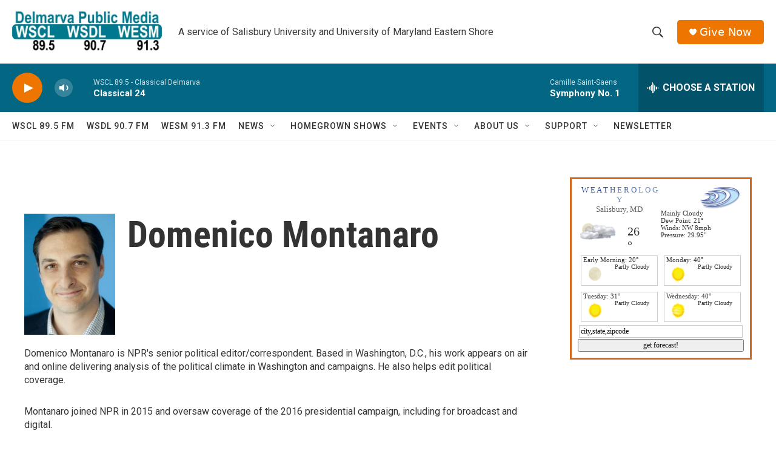

--- FILE ---
content_type: text/html; charset=UTF-8
request_url: https://google.weatherology.com/widgets_v2/wdgt_wrapper.php?callback=jQuery172040229043251658236_1768804658665&widget=wdgt_11&city=Salisbury&state=MD&extra=&_=1768804660045
body_size: 693
content:
jQuery172040229043251658236_1768804658665("    \r\n\r\n<!-- Header -->\r\n<div id=\"wxology_wdgt_11_header\">\r\n    <div id=\"wxology_wdgt_11_header_text\">\r\n        <a href=\"https:\/\/google.weatherology.com\" title=\"Weatherology.com\" target=\"_blank\" style=\"text-decoration:none;\">\r\n            <span style='color:#284b9c;font-size:13px;'>W E A T <\/span>\r\n            <span style='color:#476bb1;font-size:13px;'>H E R O <\/span>\r\n            <span style='color:#668bc7;font-size:13px;'>L O G Y<\/span>\r\n        <\/a>\r\n        <div id=\"\">\r\n            <a id=\"wxology_wdgt_11_city\" href=\"https:\/\/google.weatherology.com\/weather\/forecast\/local\/MD\/Salisbury\/forecast.html\" title=\"Salisbury, MD forecast.\" target=\"_blank\">Salisbury, MD<\/a>\r\n        <\/div>\r\n    <\/div>\r\n<\/div>\r\n\r\n<!-- Currents -->\r\n<div>\r\n\t<div id=\"wxology_wdgt_11_curicon\">\r\n    \t<img src=\"https:\/\/google.weatherology.com\/images\/icons_1\/100x100\/night\/17.png\" \/>\r\n    <\/div>\r\n    <div id=\"wxology_wdgt_11_curtemp\">\r\n    \t26&deg;\r\n    <\/div>\r\n    <div id=\"wxology_wdgt_11_curcond\">\r\n    \t<div class=\"wxology_wdgt_11_curcond_data\">Mainly Cloudy<\/div>\r\n        <div class=\"wxology_wdgt_11_curcond_data\">Dew Point: 21&deg;<\/div>\r\n        <div class=\"wxology_wdgt_11_curcond_data\">Winds: NW 8mph<\/div>\r\n        <div class=\"wxology_wdgt_11_curcond_data\">Pressure: 29.95\"<\/div>\r\n    <\/div>\r\n    <div style=\"clear:both;\"><\/div>\r\n<\/div>\r\n\r\n<!-- Advisories if needed -->\r\n\r\n\r\n<!-- Forecast -->\r\n\r\n\r\n<div>\r\n\t<div class=\"wxology_wdgt_11_left_cast\">\r\n    \t<div class='wxology_wdgt_11_forecast_1_hold'>\r\n    \t\t<div class='wxology_wdgt_11_day_header'>Early Morning: 20&deg;<\/div>\r\n    \t\t<div>\r\n            \t<div class='wxology_wdgt_11_fcast_icon'>\r\n                \t<img src='https:\/\/google.weatherology.com\/images\/icons_1\/100x100\/night\/10.png' \/>\r\n                <\/div>\r\n                <div class='wxology_wdgt_11_fcast_txt'>\r\n                \tPartly Cloudy                <\/div>\r\n                <div style=\"clear:both;\"><\/div>\r\n    \t\t<\/div>\r\n    \t<\/div>\r\n    <\/div>\r\n    <div class=\"wxology_wdgt_11_right_cast\">\r\n    \t<div class='wxology_wdgt_11_forecast_1_hold'>\r\n    \t\t<div class='wxology_wdgt_11_day_header'>Monday: 40&deg;<\/div>\r\n    \t\t<div>\r\n            \t<div class='wxology_wdgt_11_fcast_icon'>\r\n                \t<img src='https:\/\/google.weatherology.com\/images\/icons_1\/100x100\/day\/10.png' \/>\r\n                <\/div>\r\n                <div class='wxology_wdgt_11_fcast_txt'>\r\n                \tPartly Cloudy                <\/div>\r\n                <div style=\"clear:both;\"><\/div>\r\n    \t\t<\/div>\r\n    \t<\/div>\r\n    <\/div>\r\n    \r\n<\/div>\r\n\r\n<div>\r\n\t<div class=\"wxology_wdgt_11_left_cast\">\r\n    \t<div class='wxology_wdgt_11_forecast_1_hold'>\r\n    \t\t<div class='wxology_wdgt_11_day_header'>Tuesday: 31&deg;<\/div>\r\n    \t\t<div>\r\n            \t<div class='wxology_wdgt_11_fcast_icon'>\r\n                \t<img src='https:\/\/google.weatherology.com\/images\/icons_1\/100x100\/day\/10.png' \/>\r\n                <\/div>\r\n                <div class='wxology_wdgt_11_fcast_txt'>\r\n                \tPartly Cloudy                <\/div>\r\n                <div style=\"clear:both;\"><\/div>\r\n    \t\t<\/div>\r\n    \t<\/div>\r\n    <\/div>\r\n    <div class=\"wxology_wdgt_11_right_cast\">\r\n    \t<div class='wxology_wdgt_11_forecast_1_hold'>\r\n    \t\t<div class='wxology_wdgt_11_day_header'>Wednesday: 40&deg;<\/div>\r\n    \t\t<div>\r\n            \t<div class='wxology_wdgt_11_fcast_icon'>\r\n                \t<img src='https:\/\/google.weatherology.com\/images\/icons_1\/100x100\/day\/12.png' \/>\r\n                <\/div>\r\n                <div class='wxology_wdgt_11_fcast_txt'>\r\n                \tPartly Cloudy                <\/div>\r\n                <div style=\"clear:both;\"><\/div>\r\n    \t\t<\/div>\r\n    \t<\/div>\r\n    <\/div>\r\n<\/div>\r\n\r\n<div style=\"clear:both;\"><\/div>\r\n\r\n<!-- Forecast Lookup -->\r\n<div style=\"margin-left:2px;margin-right:2px;padding:2px;border:1px solid #CCCCCC;\">\r\n    <input id=\"wdgt_11_zip_insert\" name=\"\" type=\"text\" value=\"city,state,zipcode\" \/>\r\n<\/div>\r\n<div style=\"margin-top:2px;\">\r\n    <input id=\"wdgt_11_zip_submit\" style=\"width:100%;\" name=\"submit\" type=\"submit\" value=\"get forecast!\" \/>\r\n<\/div>\r\n\r\n\r\n\t");

--- FILE ---
content_type: text/html; charset=utf-8
request_url: https://www.google.com/recaptcha/api2/aframe
body_size: 266
content:
<!DOCTYPE HTML><html><head><meta http-equiv="content-type" content="text/html; charset=UTF-8"></head><body><script nonce="_JyAKskWw2i0AYtzmCyetw">/** Anti-fraud and anti-abuse applications only. See google.com/recaptcha */ try{var clients={'sodar':'https://pagead2.googlesyndication.com/pagead/sodar?'};window.addEventListener("message",function(a){try{if(a.source===window.parent){var b=JSON.parse(a.data);var c=clients[b['id']];if(c){var d=document.createElement('img');d.src=c+b['params']+'&rc='+(localStorage.getItem("rc::a")?sessionStorage.getItem("rc::b"):"");window.document.body.appendChild(d);sessionStorage.setItem("rc::e",parseInt(sessionStorage.getItem("rc::e")||0)+1);localStorage.setItem("rc::h",'1768804660394');}}}catch(b){}});window.parent.postMessage("_grecaptcha_ready", "*");}catch(b){}</script></body></html>